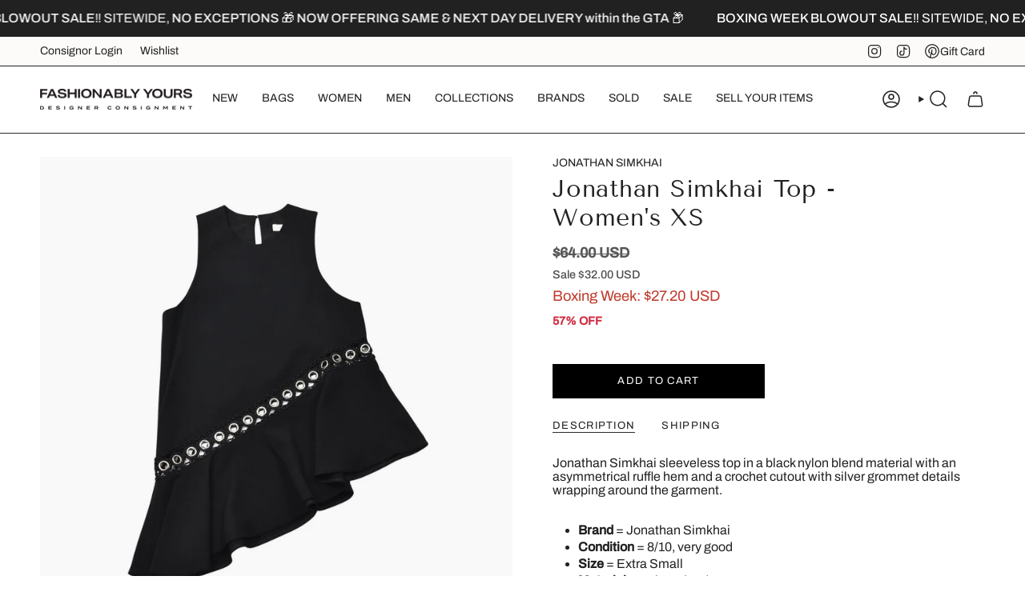

--- FILE ---
content_type: text/html; charset=utf-8
request_url: https://fashionablyyours.com/en-us/variants/43604677361894/?section_id=api-pickup-availability
body_size: 1032
content:
<div id="shopify-section-api-pickup-availability" class="shopify-section">
<popup-component>
    <div class="pickup__preview pickup__preview--primary"><svg aria-hidden="true" focusable="false" role="presentation" class="icon icon-check" viewBox="0 0 24 24"><path d="m5 13 4 4L19 7" stroke="#000" stroke-linecap="round" stroke-linejoin="round"/></svg><div class="pickup__info"><p class="pickup__info__text">
            Pickup available at <strong>Fashionably Yours</strong>
          </p>
          <p class="pickup__info__timing small">
            Usually ready in 24 hours
          </p>
          <button
            id="ShowPickupAvailabilityDrawer"
            class="pickup__button text-link small"
            aria-haspopup="dialog"
            data-popup-open
          >View store information
</button></div>
    </div>

    <dialog
      class="drawer"
      aria-modal="true"
      aria-labelledby="PickupAvailabilityHeading"
      data-pickup-drawer
      data-scroll-lock-required
    >
      <form method="dialog">
        <button class="visually-hidden no-js" aria-label="Close"></button>
      </form>

      <div class="drawer__inner" data-scroll-lock-scrollable>
        <div class="drawer__head">
          <h3 class="drawer__heading" id="PickupAvailabilityHeading">Pickup options</h3>

          <button
            type="button"
            class="drawer__close"
            data-popup-close
            autofocus
            aria-label="Close"
          ><svg aria-hidden="true" focusable="false" role="presentation" class="icon icon-cancel" viewBox="0 0 24 24"><path d="M6.758 17.243 12.001 12m5.243-5.243L12 12m0 0L6.758 6.757M12.001 12l5.243 5.243" stroke="currentColor" stroke-linecap="round" stroke-linejoin="round"/></svg></button>
        </div>

        <div class="drawer__body" data-pickup-drawer-body data-scroll-lock-scrollable>
          <div class="pickup__product__wrap">
            <p class="pickup__product__title">Jonathan Simkhai Top - Women&#39;s XS</p><p class="pickup__variant"><span class="badge">
                    <span class="text-light">color</span
                    ><span class="divide">&nbsp;|&nbsp;</span>Black
</span><span class="badge">
                    <span class="text-light">size</span
                    ><span class="divide">&nbsp;|&nbsp;</span>XS
</span></p></div>

          <ul
            class="pickup__list"
            role="list"
            aria-label="Pickup options"
            data-store-availability-drawer-content
            tabindex="0"
          ><li class="pickup__list__item">
                <p class="strong"><svg aria-hidden="true" focusable="false" role="presentation" class="icon icon-check" viewBox="0 0 24 24"><path d="m5 13 4 4L19 7" stroke="#000" stroke-linecap="round" stroke-linejoin="round"/></svg>Fashionably Yours
                </p><p class="small">
                    <em>Pickup available,
                      usually ready in 24 hours</em>
                  </p><address class="pickup__address">
                  <p>707 Queen Street West<br>Toronto ON M6J 1E6<br>Canada</p>
<a aria-label="+ 1 6 4 7 8 0 2 9 6 8 7" href="tel:+16478029687">+16478029687</a></address>
              </li></ul>
        </div>
      </div>
    </dialog>
  </popup-component></div>